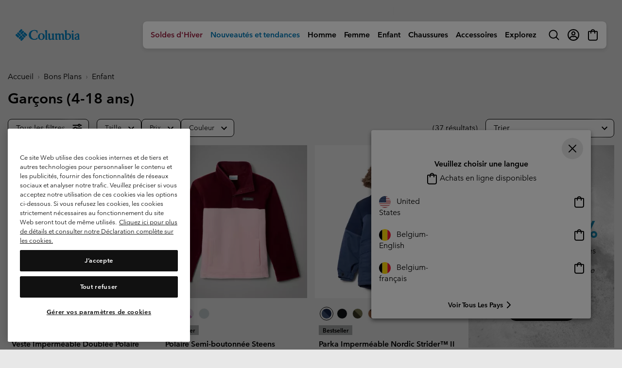

--- FILE ---
content_type: text/html
request_url: https://tzm.px-cloud.net/ns?c=cf50e110-f966-11f0-be60-4117bcba564d
body_size: 176
content:
e5itIPofN7lFYUWAerALVQl0G-WQe5Rl7fTJ530KFAZ5aEvMiEbHvv9qMIVpipm4Aw-vnko1f34PotrQZLvtWkm0UkDHcQRhDhOWrptTK_qooV5fI1NMAZF9PoJ7tE6E1YGrqt4EADBDhgzyVFeDVfMGBDNxLnyHKYBN9vuCI41RAQ==

--- FILE ---
content_type: text/javascript; charset=utf-8
request_url: https://p.cquotient.com/pebble?tla=bcpx-Columbia_BE&activityType=viewCategory&callback=CQuotient._act_callback0&cookieId=acCwbXY1IcrnQ5aqYclga2Fp1j&userId=&emailId=&products=id%3A%3A2090101%7C%7Csku%3A%3A%3B%3Bid%3A%3A2087881%7C%7Csku%3A%3A%3B%3Bid%3A%3A2090222%7C%7Csku%3A%3A%3B%3Bid%3A%3A2090201%7C%7Csku%3A%3A%3B%3Bid%3A%3A2089921%7C%7Csku%3A%3A%3B%3Bid%3A%3A2125631%7C%7Csku%3A%3A%3B%3Bid%3A%3A2089992%7C%7Csku%3A%3A%3B%3Bid%3A%3A2117141%7C%7Csku%3A%3A%3B%3Bid%3A%3A2096272%7C%7Csku%3A%3A%3B%3Bid%3A%3A2087801%7C%7Csku%3A%3A%3B%3Bid%3A%3A2089881%7C%7Csku%3A%3A%3B%3Bid%3A%3A2087631%7C%7Csku%3A%3A%3B%3Bid%3A%3A2097021%7C%7Csku%3A%3A%3B%3Bid%3A%3A2087831%7C%7Csku%3A%3A%3B%3Bid%3A%3A2118251%7C%7Csku%3A%3A%3B%3Bid%3A%3A2070621%7C%7Csku%3A%3A%3B%3Bid%3A%3A2108261%7C%7Csku%3A%3A%3B%3Bid%3A%3A2087792%7C%7Csku%3A%3A%3B%3Bid%3A%3A1557965%7C%7Csku%3A%3A%3B%3Bid%3A%3A2087651%7C%7Csku%3A%3A&categoryId=sale-kids-boys&refinements=%5B%7B%22name%22%3A%22Category%22%2C%22value%22%3A%22sale-kids-boys%22%7D%5D&personalized=false&sortingRule=Test%20Discount%20Clearance&realm=BCPX&siteId=Columbia_BE&instanceType=prd&queryLocale=fr_BE&locale=fr_BE&referrer=&currentLocation=https%3A%2F%2Fwww.columbiasportswear.be%2FBE%2Fc%2Fenfant-bonnes-affaires-garcons&ls=true&_=1769288046860&v=v3.1.3&fbPixelId=__UNKNOWN__
body_size: 269
content:
/**/ typeof CQuotient._act_callback0 === 'function' && CQuotient._act_callback0([{"k":"__cq_uuid","v":"acCwbXY1IcrnQ5aqYclga2Fp1j","m":34128000},{"k":"__cq_seg","v":"0~0.00!1~0.00!2~0.00!3~0.00!4~0.00!5~0.00!6~0.00!7~0.00!8~0.00!9~0.00","m":2592000}]);